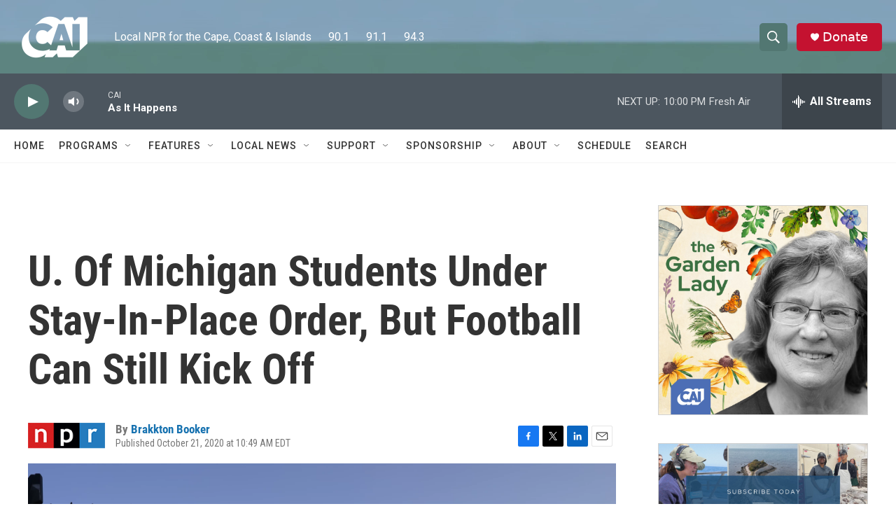

--- FILE ---
content_type: text/html; charset=utf-8
request_url: https://www.google.com/recaptcha/api2/aframe
body_size: 248
content:
<!DOCTYPE HTML><html><head><meta http-equiv="content-type" content="text/html; charset=UTF-8"></head><body><script nonce="9AqOWaWoSwChKt0A0WNdiA">/** Anti-fraud and anti-abuse applications only. See google.com/recaptcha */ try{var clients={'sodar':'https://pagead2.googlesyndication.com/pagead/sodar?'};window.addEventListener("message",function(a){try{if(a.source===window.parent){var b=JSON.parse(a.data);var c=clients[b['id']];if(c){var d=document.createElement('img');d.src=c+b['params']+'&rc='+(localStorage.getItem("rc::a")?sessionStorage.getItem("rc::b"):"");window.document.body.appendChild(d);sessionStorage.setItem("rc::e",parseInt(sessionStorage.getItem("rc::e")||0)+1);localStorage.setItem("rc::h",'1768529507566');}}}catch(b){}});window.parent.postMessage("_grecaptcha_ready", "*");}catch(b){}</script></body></html>